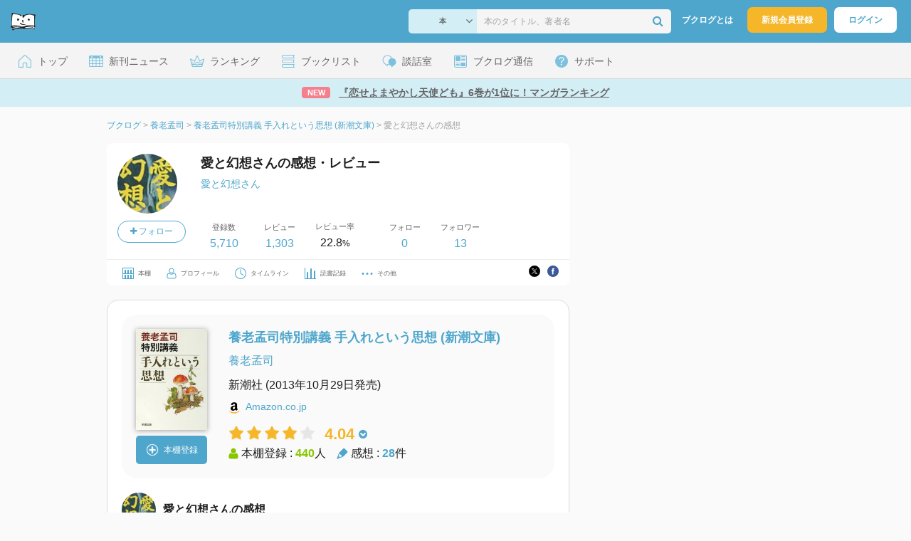

--- FILE ---
content_type: text/html; charset=UTF-8
request_url: https://booklog.jp/users/samuraiel/archives/1/4101308373
body_size: 8327
content:
<!DOCTYPE html>
<html xmlns:og="http://ogp.me/ns#" lang="ja" data-mode="archives" data-feature="users">
<head profile="http://purl.org/net/ns/metaprof">
<meta charset="UTF-8">
<title>『養老孟司特別講義 手入れという思想 (新潮文庫)』のレビュー 養老孟司 (愛と幻想さん) - ブクログ</title>
<meta http-equiv="X-UA-Compatible" content="IE=edge">
<meta name="copyright" content="copyright &copy; Booklog,Inc. All Rights Reserved.">
<meta name="viewport" content="width=1020">
<meta property="fb:app_id" content="106607239398699">
<meta name="description" content="愛と幻想さんの養老孟司『養老孟司特別講義 手入れという思想 (新潮文庫)』についてのレビュー：虫取りが好きな死...">

<meta name="twitter:site" content="@booklogjp">
<meta name="twitter:card" content="summary_large_image">
<meta name="twitter:title" content="愛と幻想さんの感想・レビュー">
<meta name="twitter:description" content="愛と幻想さんの養老孟司『養老孟司特別講義 手入れという思想 (新潮文庫)』についてのレビュー：虫取りが好きな死...">
<meta name="twitter:image" content="https://image.st-booklog.jp/bmdDbmc1Uk43a1RQNXZncXBtQW9OUT09.jpg">
<meta property="og:locale" content="ja_JP">
<meta property="og:title" content="愛と幻想さんの感想・レビュー">
<meta property="og:url" content="https://booklog.jp/users/samuraiel/archives/1/4101308373">
<meta property="og:description" content="愛と幻想さんの養老孟司『養老孟司特別講義 手入れという思想 (新潮文庫)』についてのレビュー：虫取りが好きな死...">
<meta property="og:image" content="https://image.st-booklog.jp/bmdDbmc1Uk43a1RQNXZncXBtQW9OUT09.jpg">
<link rel="shortcut icon" href="/favicon.ico">
<link rel="apple-touch-icon" href="/iphone-icon-54x54.png" sizes="57x57">
<link rel="apple-touch-icon" href="/iphone4-icon-114x114.png" sizes="114x114">
<link rel="apple-touch-icon" href="/ipad-icon-72x72.png" sizes="72x72">
<link rel="stylesheet" media="all" href="/css/booklog.css?1768958925
" type="text/css">

<script type="text/javascript">
var microadCompass = microadCompass || {};
microadCompass.queue = microadCompass.queue || [];
</script>
<script type="text/javascript" charset="UTF-8" src="//j.microad.net/js/compass.js" onload="new microadCompass.AdInitializer().initialize();" async></script>

<script async src="https://securepubads.g.doubleclick.net/tag/js/gpt.js" crossorigin="anonymous"></script>


<script type='text/javascript'>

var googletag = googletag || {};
googletag.cmd = googletag.cmd || [];
googletag.cmd.push(function() {
  googletag.defineSlot('/56823796/Booklog_side_top_microad', [300, 250], 'div-gpt-ad-1459322209616-0').addService(googletag.pubads());
  googletag.pubads().enableSingleRequest();
  googletag.enableServices();
});

</script>

  <script>
    window.dataLayer = window.dataLayer || [];
    dataLayer.push({'login_status': 'Visitor'});
</script>
<script>(function(w,d,s,l,i){w[l]=w[l]||[];w[l].push({'gtm.start':
new Date().getTime(),event:'gtm.js'});var f=d.getElementsByTagName(s)[0],
j=d.createElement(s),dl=l!='dataLayer'?'&l='+l:'';j.async=true;j.src=
'https://www.googletagmanager.com/gtm.js?id='+i+dl;f.parentNode.insertBefore(j,f);
})(window,document,'script','dataLayer','GTM-KFZ3JNQ');</script>

<script type="application/ld+json">
  {
    "@context": "https://schema.org",
    "@type": "BreadcrumbList",
    "itemListElement": [
    {
      "@type": "ListItem",
      "position": 1,
      "item": {
        "@id": "https://booklog.jp",
        "name": "ブクログ"
      }
    },
        {
      "@type": "ListItem",
      "position": 2,
      "item": {
              "@id": "https://booklog.jp/author/養老孟司",
              "name": "養老孟司"
      }
    },        {
      "@type": "ListItem",
      "position": 3,
      "item": {
              "@id": "https://booklog.jp/item/1/4101308373",
              "name": "養老孟司特別講義 手入れという思想 (新潮文庫)"
      }
    },        {
      "@type": "ListItem",
      "position": 4,
      "item": {
              "@id": "https://booklog.jp/users/samuraiel/archives/1/4101308373",
              "name": "愛と幻想さんの感想"
      }
    }      ]
}
</script>
</head>

<body id="mode-archives" class="is-pc feature-users guest bot is-sm">

<noscript>
  <iframe src="https://www.googletagmanager.com/ns.html?id=GTM-KFZ3JNQ" height="0" width="0" style="display:none;visibility:hidden">
  </iframe>
</noscript>

<div id="body">

<div id="fb-root"></div>
<script>
window.fbAsyncInit = function(){
    FB.init({
        appId   : '106607239398699',
        xfbml   : false,
        version : 'v2.0'
    });
};

(function(d, s, id) {
  var js, fjs = d.getElementsByTagName(s)[0];
  if (d.getElementById(id)) return;
  js = d.createElement(s); js.id = id;
  js.src = "//connect.facebook.net/ja_JP/sdk.js";
  fjs.parentNode.insertBefore(js, fjs);
}(document, 'script', 'facebook-jssdk'));
</script>

  
  <div id="header-wrapper">
          <div id="global-navigation">
  <div class="left-navigation">
    <div class="logo l15M">
      <a href="/">
        <img src="/img/header/pc-navibar-booklog-logo.png"
             srcset="/img/header/pc-navibar-booklog-logo@2x.png 2x, /img/header/pc-navibar-booklog-logo@3x.png 3x">
      </a>
    </div>
  </div>

  <div class="right-navigation">
    <div class="search-area-wrapper r10M">
        <form action="/search" method="get">
    <div class="search-area">
      <select required name="service_id" class="select-genre db-b">
                      <option value="1">本</option>
                      <option value="201">Kindle</option>
                      <option value="200">Amazon</option>
                </select>
      <i class="fa fa-angle-down" aria-hidden="true"></i>
      <input type="text" class="textbox" name="keyword" value="" placeholder="本のタイトル、著者名" data-1p-ignore>
      <button type="submit" ><i class="fa fa-search"></i></button>
    </div>
  </form>
    </div>
    <div class="about-text r20M">
      <a href="/about">ブクログとは</a>
    </div>
    <div class="signup r10M">
      <a href="/signup" onclick="track('signup','click','global-navigation');">新規会員登録</a>
    </div>
    <div class="login r20M">
      <a href="/login">ログイン</a>
    </div>
  </div>
</div>
    
    <div id="header-menu">
  <a href="/" class="menu r10M">
    <span class="icon top"></span>
    <span class="text">トップ</span>
  </a>
  <a href="/release" class="menu r10M">
    <span class="icon release"></span>
    <span class="text">新刊ニュース</span>
  </a>
  <a href="/ranking"
     class="menu r10M">
    <span class="icon ranking"></span>
    <span class="text">ランキング</span>
  </a>
  <a href="/booklists" class="menu r10M">
    <span class="icon booklist"></span>
    <span class="text">ブックリスト</span>
  </a>
  <a href="/questions/all" class="menu r10M">
    <span class="bbs icon"></span>
    <span class="text">談話室</span>
  </a>
  <a href="/hon" class="menu r10M">
    <span class="news icon"></span>
    <span class="text">ブクログ通信</span>
  </a>
  <div class="dropdown-menu-hover menu">
    <span class="support icon"></span>
    <span class="text">サポート</span>
    <div class="dropdown">
      <ul>
        <li><a href="https://booklog.zendesk.com/hc/ja/categories/360003763214-%E3%81%8A%E7%9F%A5%E3%82%89%E3%81%9B"
               target="_blank" rel="noopener">お知らせ</a></li>
        <li><a href="https://booklog.zendesk.com/hc/ja" target="_blank" rel="noopener">ヘルプセンター</a></li>
        <li><a href="/biz">法人向け広告メニュー</a></li>
      </ul>
    </div>
  </div>
</div>
            <div id="header-info-text">
  <a href="https://booklog.jp/hon/ranking/weekly-20260121?utm_source=booklogjp&utm_medium=referral"
     onclick="track('ad', 'text', 'id_2049');">
              <span class="icon new">NEW</span>
          <span class="text">『恋せよまやかし天使ども』6巻が1位に！マンガランキング</span>
  </a>
</div>

  </div>

<div id="page">


  <ul class="breadcrumbs">
  <li>
    <a href="https://booklog.jp"><span  class="bc-title">ブクログ</span></a>
    <span class="delimiter">&gt;</span>
  </li>
      <li>
          <a href="https://booklog.jp/author/養老孟司">
        <span class="bc-title">養老孟司</span>
      </a>
              <span class="delimiter">&gt;</span>
      </li>
        <li>
          <a href="https://booklog.jp/item/1/4101308373">
        <span class="bc-title">養老孟司特別講義 手入れという思想 (新潮文庫)</span>
      </a>
              <span class="delimiter">&gt;</span>
      </li>
        <li>
          <link href="/users/samuraiel/archives/1/4101308373">
      <span class="bc-title">愛と幻想さんの感想</span>
          </li>
    </ul>



<div id="main">
  <div id="mainArea">

    <div class="b20M">
        <div class="user-wrapper clearFix">
  <div class="user-prof">
    <div class="user-icon">
              <a href="/users/samuraiel">
                      <img src="/icon/18/L_4678686dc877213176b84911ceee702b.jpg" class="prof-img-m" width="84" height="84" alt="ユーザー">
                  </a>
      
          </div>

    <div class="user-social">
      <div class="user-follow-btn">
        <div class="follow-area" data-account="samuraiel">
      <a href="/login" class="follow-btn"><i class="fa fa-plus"></i> フォロー</a>
  </div>
      </div>
      <script id="source-follow-btn" type="text/jarty">
{* <![CDATA[ *}
<a href="#" class="follow-btn"><i class="fa fa-plus"></i> フォロー</a>
{* ]]> *}
</script>

<script id="source-unfollow-btn" type="text/jarty">
{* <![CDATA[ *}
<a href="#" class="unfollow-btn"></a>
{* ]]> *}
</script>

<script id="source-error-follow-btn" type="text/jarty">
{* <![CDATA[ *}
<a href="#" class="error-follow-btn"><i class="fa fa-exclamation-triangle"></i> エラー</a>
{* ]]> *}
</script>

<script id="source-loading-follow-btn" type="text/jarty">
{* <![CDATA[ *}
<a href="#" class="loading-follow-btn"> フォロー中</a>
{* ]]> *}
</script>

<script id="source-loading-unfollow-btn" type="text/jarty">
{* <![CDATA[ *}
<a href="#" class="loading-unfollow-btn"><i class="fa fa-plus"></i> フォロー</a>
{* ]]> *}
</script>

<script id="source-block-follow-btn" type="text/jarty">
{* <![CDATA[ *}
<a href="#" class="block-follow-btn"><i class="fa fa-ban"></i>強制的にフォローを解除する</a>
{* ]]> *}
</script>

<script id="source-allow-follow-btn" type="text/jarty">
{* <![CDATA[ *}
<a href="#" class="allow-follow-btn">フォローを許可する</a>
{* ]]> *}
</script>

    </div>
  </div>

  <div class="user-info">
    <div class="user-shelf">
      <h1 class="r0P">愛と幻想さんの感想・レビュー</h1>
      <a href="/users/samuraiel/profile" class="user-shelf-nickname r0P">愛と幻想さん</a>
          </div>

    <ul class="user-activity">
      <li>
        <dl>
          <dt>登録数</dt>
          <dd>
                        <a href="/users/samuraiel">5,710</a>
                      </dd>
        </dl>
      </li>
      <li>
        <dl>
          <dt>レビュー</dt>
          <dd>
                        <a href="/users/samuraiel?reviewed=1">1,303</a>
                      </dd>
        </dl>
      </li>
      <li>
        <dl>
          <dt>レビュー率</dt>
          <dd>22.8<span class="percent">%</span></dd>
        </dl>
      </li>
    </ul>
    <ul class="user-follow">
      <li>
        <dl>
          <dt>フォロー</dt>
          <dd>
            <a href="/users/samuraiel/following"><span id="following_num">0</span></a>
          </dd>
        </dl>
      </li>
      <li>
        <dl>
          <dt>フォロワー</dt>
          <dd>
            <a href="/users/samuraiel/follower"><span id="follower_num">13</span></a>
          </dd>
        </dl>
      </li>
    </ul>
  </div>

  <div class="user-navi-area clearFix">
    <ul class="user-navi">
      <li>
        <a href="/users/samuraiel">
          <img src="/img/users/book-shelf.png"
               srcset="/img/users/book-shelf@2x.png 2x, /img/users/book-shelf@3x.png 3x" alt="本棚"><span>本棚</span></a>
      </li>
      <li>
        <a href="/users/samuraiel/profile">
          <img src="/img/users/profile.png"
               srcset="/img/users/profile@2x.png 2x, /img/users/profile@3x.png 3x" alt="ユーザー"><span>プロフィール</span></a>
      </li>
      <li>
        <a href="/timeline/users/samuraiel">
          <img src="/img/users/timeline.png" srcset="/img/users/timeline@2x.png 2x, /img/users/timeline@3x.png 3x"
               alt="時計"><span>タイムライン</span></a>
      </li>
      <li>
        <a href="/users/samuraiel/stats">
          <img src="/img/users/reading-graph.png"
               srcset="/img/users/reading-graph@2x.png 2x, /img/users/reading-graph@3x.png 3x"
               alt="グラフ"><span>読書記録</span></a>
      </li>
      <li class="user-navi-etc-area menu dropdown-menu-click">
        <a href="#" class="user-navi-etc dropdown-trigger">
          <img src="/img/users/other.png" srcset="/img/users/other@2x.png 2x, /img/users/other@3x.png 3x"
               alt="その他"><span>その他</span></a>
        <div class="dropdown">
          <ul>
                          <li class="bar">
              <a href="/users/samuraiel/review/faving">
                いいね！したレビュー
              </a>
            </li>
            <li class="bar">
              <a href="/users/samuraiel/review/faved">
                いいね！されたレビュー
              </a>
            </li>
                        <li class="bar">
              <a href="/users/samuraiel/goals">
                読書目標
              </a>
            </li>
                      </ul>
        </div>
      </li>
    </ul>
          <div class="user-buttons">
                          <div class="user-share-btn">
            <ul class="share-circle-button small">
  <li>
    <div class="x">
      <a href="https://twitter.com/intent/tweet?original_referer=https://booklog.jp/users/samuraiel/archives/1/4101308373&text=%E3%80%8E%E9%A4%8A%E8%80%81%E5%AD%9F%E5%8F%B8%E7%89%B9%E5%88%A5%E8%AC%9B%E7%BE%A9+%E6%89%8B%E5%85%A5%E3%82%8C%E3%81%A8%E3%81%84%E3%81%86%E6%80%9D%E6%83%B3+%28%E6%96%B0%E6%BD%AE%E6%96%87%E5%BA%AB%29%E3%80%8F%E3%81%AE%E3%83%AC%E3%83%93%E3%83%A5%E3%83%BC+%E9%A4%8A%E8%80%81%E5%AD%9F%E5%8F%B8+%28%E6%84%9B%E3%81%A8%E5%B9%BB%E6%83%B3%E3%81%95%E3%82%93%29+-+%E3%83%96%E3%82%AF%E3%83%AD%E3%82%B0&url=https://booklog.jp/users/samuraiel/archives/1/4101308373&lang=ja&hashtags=booklog,ブクログ&via=booklogjp" target="_blank">
      </a>
    </div>
  </li>
  <li>
    <div class="facebook">
      <a href="https://www.facebook.com/sharer/sharer.php?u=https%3A%2F%2Fbooklog.jp%2Fusers%2Fsamuraiel%2Farchives%2F1%2F4101308373" target="_blank">
      </a>
    </div>
  </li>
  <li>
    <div class="threads">
      <a href="https://www.threads.net/intent/post?text=『養老孟司特別講義 手入れという思想 (新潮文庫)』のレビュー 養老孟司 (愛と幻想さん) - ブクログ" target="_blank">
      </a>
    </div>
  </li>
</ul>
          </div>
              </div>
      </div>
</div>
    </div>

    <div id="review-area" class="t20P r20P l20P">
      <div id="item-area" class="t20P b20P b20M l20P r20P">
        <div class="item-img-area">
          <a href="/item/1/4101308373">
            <div class="item-img">
              
    <img src="https://image.st-booklog.jp/bmdDbmc1Uk43a1RQNXZncXBtQW9OUT09.jpg" class="itemImg" width="100" alt="養老孟司特別講義 手入れという思想 (新潮文庫)">
  
                          </div>
          </a>
          <div class="item-add-shelf t8M">
                        <div id="book_1_4101308373_review">
        <a href="/edit/1/4101308373" class="add-item-btn">
          <img src="/img/common/add_item.png" srcset="/img/common/add_item@2x.png 2x, /img/common/add_item@3x.png 3x">
          <span>本棚登録</span>
        </a>
      </div>
              </div>
        </div>

        <div class="item-info-area l30P">
          <h2 class="b0M">養老孟司特別講義 手入れという思想 (新潮文庫)</h2>
            <div class="item-info-author">
    <div>
        <a href="/author/%E9%A4%8A%E8%80%81%E5%AD%9F%E5%8F%B8">養老孟司</a>
      </div>
  
  
  
  
  </div>
            <div class="item-info-description clearFix">
  <ul>
  
      <li>
      <span>新潮社</span><span content="2013-10-29" class="ts12"> (2013年10月29日発売)</span>    </li>
  
    </ul>
</div>
          <div class="itemInfoElm t12M">
            <img src="/img/store/icon_store_1.gif" alt="Amazon.co.jpで見る" width="16"
                 height="16" class="icon">
            <a href="https://www.amazon.co.jp/dp/4101308373?tag=booklogjp-default-22&linkCode=ogi&th=1&psc=1" onclick="track('purchase','author','service_name');" target="_blank"
               rel="nofollow">Amazon.co.jp</a>
          </div>
            <div class="archives-item-aggregate-area">   <div class="rating">
                            <img src="/img/star/star.png" srcset="/img/star/star.png 1x, /img/star/star@2x.png 2x, /img/star/star@3x.png 3x"
                 class="star"/>
                                      <img src="/img/star/star.png" srcset="/img/star/star.png 1x, /img/star/star@2x.png 2x, /img/star/star@3x.png 3x"
                 class="star"/>
                                      <img src="/img/star/star.png" srcset="/img/star/star.png 1x, /img/star/star@2x.png 2x, /img/star/star@3x.png 3x"
                 class="star"/>
                                      <img src="/img/star/star.png" srcset="/img/star/star.png 1x, /img/star/star@2x.png 2x, /img/star/star@3x.png 3x"
                 class="star"/>
                                      <img src="/img/star/unstar.png"
                 srcset="/img/star/unstar.png 1x, /img/star/unstar@2x.png 2x, /img/star/unstar@3x.png 3x" class="star"/>
                    <div class="rating-value">4.04<i class="fa fa-chevron-circle-down"></i>
      <ul class="rating-breakdown">
        <li><i class="fa fa-star orange"></i><i class="fa fa-star orange"></i><i class="fa fa-star orange"></i><i class="fa fa-star orange"></i><i class="fa fa-star orange"></i> (20)</li>
        <li><i class="fa fa-star orange"></i><i class="fa fa-star orange"></i><i class="fa fa-star orange"></i><i class="fa fa-star orange"></i><i class="fa fa-star-o"></i> (23)</li>
        <li><i class="fa fa-star orange"></i><i class="fa fa-star orange"></i><i class="fa fa-star orange"></i><i class="fa fa-star-o"></i><i class="fa fa-star-o"></i> (10)</li>
        <li><i class="fa fa-star orange"></i><i class="fa fa-star orange"></i><i class="fa fa-star-o"></i><i class="fa fa-star-o"></i><i class="fa fa-star-o"></i> (1)</li>
        <li><i class="fa fa-star orange"></i><i class="fa fa-star-o"></i><i class="fa fa-star-o"></i><i class="fa fa-star-o"></i><i class="fa fa-star-o"></i> (2)</li>
      </ul>
    </div>
  </div>

    <div class="item-info-aggregate">
          <div class="users">
            <img src="/img/item/user.png"
                 srcset="/img/item/user.png 1x, /img/item/user@2x.png 2x, /img/item/user@3x.png 3x">
            本棚登録 : <span>440</span>人
          </div>
          <div class="reviews">
            <img src="/img/item/review-count.png"
                 srcset="/img/item/review-count.png 1x, /img/item/review-count@2x.png 2x, /img/item/review-count@3x.png 3x">
            感想 : <span>28</span>件
          </div>
    </div>
</div>
        </div>
      </div>

      <div class="itemUnit">
        <div class="user-info-area b20M">
          <div class="user-info">
            <div class="user-icon-area">
              <div class="user-icon">
                <a href="/users/samuraiel">
                                          <img src="/icon/18/L_4678686dc877213176b84911ceee702b.jpg" width="48" height="48"
                           class="r10M" alt="ユーザー">
                                    </a>
              </div>
            </div>

            <div class="user-nickname-area">
              <div class="user-nickname">
                  愛と幻想さんの感想
              </div>
            </div>
          </div>
                    </div>

        <div class="review-des r20P l20P">
                          <div class="rating-area b10M">
                  <i class="fa fa-star orange"></i><i class="fa fa-star orange"></i><i class="fa fa-star orange"></i><i class="fa fa-star orange"></i><i class="fa fa-star orange"></i>                <span class="rate">5</span>
              </div>
                                      <span class="dtreviewed" style="display:none;">2017-12-18T01:04:54+09:00</span>
              <p class="review-txt b32M">
                                    虫取りが好きな死を、自然なことを見つめる解剖医である著者が語る都市論。死生観。自然なことについて都会人が自然に思い込んでいることを浮き立たせる。幾つかの講演が収録されていて多少の重複があるのが、そこが本人の言いたいことと分かるのでありだと思った。読んでとても面白かった。
              </p>
                                  <div class="status-and-public b8M">
            <span class="label">読書状況：</span><span class="status">読み終わった</span>
            <span class="label l20M">公開設定：</span><span class="public">公開</span>
          </div>
          <div class="category b30M">
            <span class="label">カテゴリ：</span>
            <span class="category-name">その他</span>
          </div>
          <div class="archive-circle-btn-read-day-status">
            <div class="archive-circle-btn t4M">
              <div class="b12M">
                  <div class="fav-area fav-area-100665915"
     data-book-id="100665915"
     data-fav-count="1"
     data-action="add"
     data-track-evt="archives">
  <div class="fav-button">
          <a href="/login" class="txtdNone">
        <img src="/img/common/fav_deactive.png"
             srcset="/img/common/fav_deactive@2x.png 2x, /img/common/fav_deactive@3x.png 3x" class="deactive">
      </a>
        <span class="fav-count">1</span>
  </div>
</div>
              </div>
              <div class="archive-share-btn">
                  <ul class="share-circle-button">
  <li>
    <div class="x">
      <a href="https://twitter.com/intent/tweet?original_referer=https://booklog.jp/users/samuraiel/archives/1/4101308373&text=%E3%80%8E%E9%A4%8A%E8%80%81%E5%AD%9F%E5%8F%B8%E7%89%B9%E5%88%A5%E8%AC%9B%E7%BE%A9+%E6%89%8B%E5%85%A5%E3%82%8C%E3%81%A8%E3%81%84%E3%81%86%E6%80%9D%E6%83%B3+%28%E6%96%B0%E6%BD%AE%E6%96%87%E5%BA%AB%29%E3%80%8F%E3%81%AE%E3%83%AC%E3%83%93%E3%83%A5%E3%83%BC+%E9%A4%8A%E8%80%81%E5%AD%9F%E5%8F%B8+%28%E6%84%9B%E3%81%A8%E5%B9%BB%E6%83%B3%E3%81%95%E3%82%93%29+-+%E3%83%96%E3%82%AF%E3%83%AD%E3%82%B0&url=https://booklog.jp/users/samuraiel/archives/1/4101308373&lang=ja&hashtags=booklog,ブクログ&via=booklogjp" target="_blank">
      </a>
    </div>
  </li>
  <li>
    <div class="facebook">
      <a href="https://www.facebook.com/sharer/sharer.php?u=https%3A%2F%2Fbooklog.jp%2Fusers%2Fsamuraiel%2Farchives%2F1%2F4101308373" target="_blank">
      </a>
    </div>
  </li>
  <li>
    <div class="threads">
      <a href="https://www.threads.net/intent/post?text=『養老孟司特別講義 手入れという思想 (新潮文庫)』のレビュー 養老孟司 (愛と幻想さん) - ブクログ" target="_blank">
      </a>
    </div>
  </li>
</ul>
              </div>
            </div>

            <div class="read-day-status-area ">
              <dl class="read-day-status b9M">
                                      <dt>感想投稿日 : <span>2017年12月18日</span></dt>
                                </dl>
              <dl class="read-day-status b9M">
                                      <dt>読了日 : <span>2014年4月11日</span></dt>
                                </dl>
              <dl class="read-day-status">
                <dt>本棚登録日 : <span>2017年12月18日</span></dt>
              </dl>
            </div>
          </div>
          <a href="/item/1/4101308373">
            <p class="see-review-btn t40M b24M">
              みんなの感想をみる
            </p>
          </a>
        </div>

        <div class="boarder">
        </div>
      </div>

                  <div class="itemUnit b0M">
                              <h2 class="comment-count t40M b16M">コメント&nbsp;0件</h2>
                                        <div class="boarder t8M"></div>

                        </div>
        
            </div>
  </div>
    <div id="sideArea">

        <aside class="ad-side-top">
                                        
              <div id='div-gpt-ad-1434939675242-4' class='ad-300-600'>
                <script type='text/javascript'>
                    googletag.cmd.push(function () {
                        googletag.display('div-gpt-ad-1434939675242-4');
                    });
                </script>
              </div>
            
                  </aside>

  <dl class="sidemenu">
    <dt class="sidemenu-title">本と出会う</dt>
    <dd class="sidemenu-list">
      <p class="sidemenu-subtitle">ランキング</p>
      <ul>
        <li><a href="/ranking">デイリーランキング</a></li>
        <li><a href="/ranking/weekly">週間ランキング</a></li>
        <li><a href="/ranking/monthly">月間ランキング</a></li>
      </ul>

      <div class="sidemenu-toggle toggle toggleOff">
        <p class="sidemenu-subtitle ranking-annual">年間ランキング</p>
        <ul>
          <li><a href="/ranking/annual/2025">2025年のランキング</a>
          </li>
          <li><a href="/ranking/annual/2024">2024年のランキング</a>
          </li>
          <li><a href="/ranking/annual/2023">2023年のランキング</a>
          </li>
          <li><a href="/ranking/annual/2022">2022年のランキング</a>
          </li>
          <li><a href="/ranking/annual/2021">2021年のランキング</a>
          </li>
          <li><a href="/ranking/annual/2020">2020年のランキング</a>
          </li>
          <li><a href="/ranking/annual/2019">2019年のランキング</a>
          </li>
          <li><a href="/ranking/annual/2018">2018年のランキング</a>
          </li>
          <li><a href="/ranking/annual/2017">2017年のランキング</a>
          </li>
          <li><a href="/ranking/annual/2016">2016年のランキング</a>
          </li>
          <li><a href="/ranking/annual/2015">2015年のランキング</a>
          </li>
          <li><a href="/ranking/annual/2014">2014年のランキング</a>
          </li>
          <li><a href="/ranking/annual/2013">2013年のランキング</a>
          </li>
          <li><a href="/ranking/annual/2012">2012年のランキング</a>
          </li>
          <li><a href="/ranking/annual/2011">2011年のランキング</a>
          </li>
          <li><a href="/ranking/annual/2010">2010年のランキング</a>
          </li>
          <li><a href="/ranking/annual/2009">2009年のランキング</a>
          </li>
        </ul>
      </div>

      <p class="sidemenu-subtitle">新刊情報</p>
      <ul>
        <li><a href="/release/book">新刊ニュース</a></li>
        <li><a href="/opds">電子書籍 [IT系技術書]</a></li>
      </ul>

      <p class="sidemenu-subtitle">レビュー</p>
      <ul>
        <li><a href="/review">新着レビュー</a></li>
      </ul>

      <p class="sidemenu-subtitle">おすすめ</p>
      <ul>
        <li><a href="/pickup">ブクログ ピックアップ</a></li>
      </ul>

      <p class="sidemenu-subtitle">本棚を探す</p>
      <ul>
        <li><a href="/profiletags">プロフィールから本棚を探す</a>
        </li>
        <li><a href="/users_search">ブクログID 検索</a></li>
      </ul>
    </dd>
  </dl>

              
  <aside class="ad-side-bottom">
              
      <div id='div-gpt-ad-1434939675242-3' style='width:300px; height:250px;'>
        <script type='text/javascript'>
          googletag.cmd.push(function () {
            googletag.display('div-gpt-ad-1434939675242-3');
          });
        </script>
      </div>
    
      </aside>
    </div>
</div>

<div id="inc-modal-store-list" class="disNone">
  <ul>
        <li>
      <a href="https://www.amazon.co.jp/dp/4101308373?tag=booklogjp-default-22&linkCode=ogi&th=1&psc=1" onclick="track('purchase','service_1','detail')" rel="nofollow" target="_blank">
                Amazon
              </a>
    </li>
          </ul>

  </div>

        
          <aside class="ad-footer">
                            
          <div id='div-gpt-ad-1434939675242-5' style='width:728px; height:90px;'>
            <script type='text/javascript'>
              googletag.cmd.push(function() { googletag.display('div-gpt-ad-1434939675242-5'); });
            </script>
          </div>
          
              </aside>
    
      
</div>

<div id="footer">

  <div id="directoryNav" class="clearFix">
    <div class="clearFix">
              <div class="dnArea01">
        <h3>本と出会う</h3>
        <ul>
          <li><a href="/ranking">ランキング</a></li>
          <li><a href="/release">新刊情報</a></li>
          <li><a href="/review">新着レビュー</a></li>
          <li><a href="/questions/all">ブクログ談話室</a></li>
          <li><a href="/award/">ブクログ大賞</a></li>
          <li><a href="/hon" target="_blank">ブクログ通信</a></li>
          <li><a href="/reading">読書のすすめ</a></li>
        </ul>
      </div>

              <div class="dnArea02">
        <h3>本を探す</h3>
        <ul>
          <li><a href="/search">キーワードで検索</a></li>
          <li><a href="/tags">タグから検索</a></li>
        </ul>

        <h3>本棚を探す</h3>
        <ul>
          <li><a href="/profiletags">プロフィールから本棚を探す</a></li>
          <li><a href="/users_search">ブクログID 検索</a></li>
        </ul>
      </div>

              <div class="dnArea03">
        <h3>ようこそブクログへ</h3>
        <ul>
          <li><a href="/about">ブクログについて</a></li>
        </ul>

        <h3>ブクログ</h3>
        <ul>
          <li><a href="/app">ブクログのアプリ</a></li>
        </ul>

        <h3>企画</h3>
        <ul>
          <li><a href="/best-user/index.html">Best User Award 2024</a></li>
          <li><a href="/20th-anniversary/index.html">ブクログ20周年特設サイト</a></li>
        </ul>
      </div>

              <div class="dnArea04">
        <h3>サポート</h3>
        <ul>
          <li><a href="https://booklog.zendesk.com/hc/ja/categories/360003763214-%E3%81%8A%E7%9F%A5%E3%82%89%E3%81%9B"
                 target="_blank">お知らせ</a></li>
          <li><a href="https://booklog.zendesk.com/hc/ja" target="_blank">ヘルプセンター</a></li>
          <li class="kugiri"><a href="/biz">法人向け広告メニュー</a></li>
          <li><a href="/contact/ad">法人様のお問い合わせ（広告など）</a></li>
          <li class="kugiri">
          <li><a href="http://twitter.com/booklogjp" target="_blank">公式Twitter</a></li>
          <li><a href="http://www.facebook.com/booklog" target="_blank">Facebookページ</a></li>
          </li>
        </ul>
      </div>
    </div>
  </div>

  <div id="footerNavi" class="clearFix">
    <ul>
      <li><a href="/term">利用規約</a> |</li>
      <li><a href="/legal">特定商取引法に基づく表記</a> |</li>
      <li><a href="/cookie">Cookieの使用について</a> |</li>
      <li><a href="https://booklog.co.jp/privacy" target="_blank">プライバシーポリシー</a> |</li>
      <li><a href="https://booklog.co.jp" target="_blank">会社概要</a> |</li>
      <li><a href="https://www.wantedly.com/companies/booklog/projects" target="_blank">採用情報</a></li>
    </ul>

          <address>Copyright &copy; 2026 <a href="https://booklog.co.jp/" target="_blank">Booklog,Inc.</a>
      All Rights Reserved.
    </address>

  </div>
</div>

  <script src="/js/dest/booklog.min.js?1768958925
"></script>
  <script src="/js/dest/views/archives.min.js?1768958925
"></script>


<script id="source-modal" type="text/jarty">
{* <![CDATA[ *}
<section class="modal" id="{$identifier|escape}">
  <h1 class="header">{$title|escape}<a href="#" class="modal-close"><i class="fa fa-times"></i></a></h1>
  <div class="body">
    {$body}
  </div>
  <div class="footer">
    {if $buttons.length > 0}
    <ul class="button-{$buttons.length}{if $buttons.length == 2} segmented-button{/if}">
    {foreach from=$buttons item=button}
      <li>
        <a href="#" id="{$button.identifier|escape}" class="modal-button{if $button.primary || $buttons.length == 1} primary{/if}{if $button.disabled} disabled{/if}">{$button.label|escape}</a>
      </li>
    {/foreach}
    </ul>
    {else}
    <ul class="button-1">
      <li>
        <a href="#" class="modal-button primary modal-close">閉じる</a>
      </li>
    </ul>
    {/if}
  </div>
</section>
<div class="modal-background"></div>
{* ]]> *}
</script>



<script id="source-toast" type="text/jarty">
{* <![CDATA[ *}
<div class="toast toast-{$level}">
  <div class="toast-body">
  {if $link}<a href="{$link}">{/if}
    {if $level == 'warn'}<i class="fa fa-warning"></i>
    {elseif $level == 'error'}<i class="fa fa-ban"></i></i>
    {else}<i class="fa fa-check-circle"></i>{/if}
    <span>{$message|escape}</span>
  {if $link}</a>{/if}
  </div>
</div>
{* ]]> *}
</script>


<script id="source-loader" type="text/jarty">
{* <![CDATA[ *}
<div class="loader">
  <i class="fa fa-circle-o-notch fa-lg fa-spin"></i>
</div>
{* ]]> *}
</script>


<script id="source-follower" type="text/jarty">
{* <![CDATA[ *}
<li>
  <a href="/users/{$obj.account|escape:'url'}"><img src="{$obj.image_url}" class="prof-img-m"></a>
</li>
{* ]]> *}
</script>

<div id="inc-modal-social-buttons" class="disNone">
  <div class="disT w100 t25M b20M">
    <div class="disTc w30 taC vaT"><a href="https://twitter.com/intent/tweet?original_referer=https%3A%2F%2Fbooklog.jp%2Fusers%2Fsamuraiel%2Farchives%2F1%2F4101308373&amp;text=%E3%80%8E%E9%A4%8A%E8%80%81%E5%AD%9F%E5%8F%B8%E7%89%B9%E5%88%A5%E8%AC%9B%E7%BE%A9+%E6%89%8B%E5%85%A5%E3%82%8C%E3%81%A8%E3%81%84%E3%81%86%E6%80%9D%E6%83%B3+%28%E6%96%B0%E6%BD%AE%E6%96%87%E5%BA%AB%29%E3%80%8F%E3%81%AE%E3%83%AC%E3%83%93%E3%83%A5%E3%83%BC+%E9%A4%8A%E8%80%81%E5%AD%9F%E5%8F%B8+%28%E6%84%9B%E3%81%A8%E5%B9%BB%E6%83%B3%E3%81%95%E3%82%93%29+-+%E3%83%96%E3%82%AF%E3%83%AD%E3%82%B0&amp;url=https%3A%2F%2Fbooklog.jp%2Fusers%2Fsamuraiel%2Farchives%2F1%2F4101308373&amp;lang=ja&amp;hashtags=booklog,ブクログ&amp;via=booklogjp" class="btn-tweet-box" target="_blank"><img src="/img/btn/btn_tweet_box.png" width="56" height="61" alt="ツイートする"></a></div>
  </div>
</div>

<script id="source-modal-facebook-button" type="text/jarty">
{* <![CDATA[ *}
<div class="disTc w30 taC vaT">
  <div class="fb-like" data-href="{$page_url}" data-layout="box_count" data-action="like" data-show-faces="false" data-share="true"></div>
</div>
{* ]]> *}
</script>




</div>
</body>
</html>

